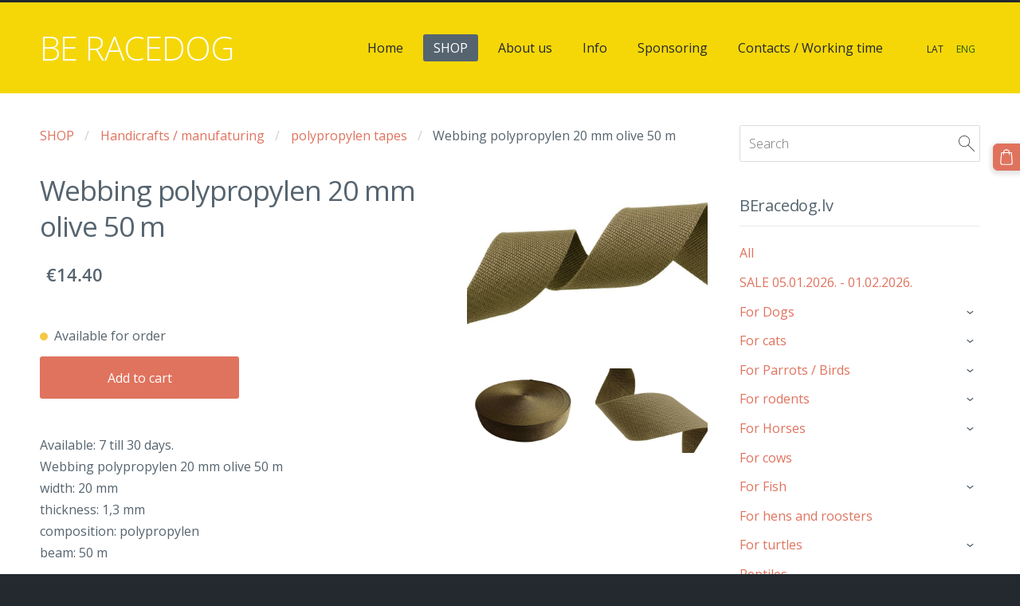

--- FILE ---
content_type: text/html; charset=UTF-8
request_url: https://www.beracedog.lv/shop/item/handicrafts/polypropylen-tapes/webbing-polypropylen-20-mm-olive-50-m-888/
body_size: 16447
content:
<!doctype html>

<html lang="en">

    <head>

        <title>Webbing polypropylen 20 mm olive 50 m - polypropylen tapes - SHOP - beracedog</title>

    <meta name="description" content="Available: 7 till 30 days.Webbing&amp;amp;nbsp;polypropylen

 20 mm olive 50 mwidth: 20 mmthickness: 1,3 mmcomposition: polypropylenbeam: 50 m" />

    <link rel="canonical" href="https://www.beracedog.lv/shop/item/handicrafts/polypropylen-tapes/webbing-polypropylen-20-mm-olive-50-m-888/">

    <meta name="twitter:card" content="summary" />
            <meta property="og:title" content="Webbing polypropylen 20 mm olive 50 m - polypropylen tapes - SHOP - beracedog" />
            <meta property="og:description" content="Available: 7 till 30 days.Webbing&amp;nbsp;polypropylen

 20 mm olive 50 mwidth: 20 mmthickness: 1,3 mmcomposition: polypropylenbeam: 50 m" />
            <meta property="og:image" content="https://www.beracedog.lv/files/656177/catitems/webbing-20-mm-13-mm-olive-888-pp-50-mb__2_-e0bfa017cbf5ead54ad14988d4537eae.jpg" />
    


        <meta charset="utf-8" />
        <meta name="viewport" content="width=device-width,initial-scale=1.0,maximum-scale=1.0" />

        <link href="https://dss4hwpyv4qfp.cloudfront.net/designs/_shared/fonts/?family=Open+Sans:300,regular,italic,600,700&subset=latin,latin-ext,cyrillic" rel="stylesheet" type="text/css" />
        <link rel="stylesheet" href="https://dss4hwpyv4qfp.cloudfront.net/designs/_shared/css/layout-shared.css?v=2.574" type="text/css" />
        <link rel="stylesheet" href="https://dss4hwpyv4qfp.cloudfront.net/designs/_shared/css/legacy-v1.css?v=2.574" type="text/css" />
        <link rel="stylesheet" href="https://dss4hwpyv4qfp.cloudfront.net/designs/subtle/css/layout.css?v=2.574" type="text/css" />
        <link rel="stylesheet" href="https://dss4hwpyv4qfp.cloudfront.net/designs/subtle/css/editable.css?v=2.574" type="text/css" />

        <link href="/favicon.png?1" rel="shortcut icon">
<link href="/favicon.png?1" rel="apple-touch-icon">        
            <link rel="stylesheet" href="https://dss4hwpyv4qfp.cloudfront.net/libs/js/fancybox3/jquery.fancybox.min.css?v=2.574" type="text/css" />
                <script src="https://dss4hwpyv4qfp.cloudfront.net/libs/js/jquery/2.2.4/jquery.min.js" ></script>
            <script src="https://dss4hwpyv4qfp.cloudfront.net/libs/js/fancybox3/jquery.fancybox.min.js?v=2.574" defer></script>
            <script src="https://dss4hwpyv4qfp.cloudfront.net/libs/js/bannerplay/jquery.bannerplay.js?v=2.574" defer></script>
            <script src="https://dss4hwpyv4qfp.cloudfront.net/libs/js/responsivevideos/jquery.responsivevideos.js?v=2.574" defer></script>
            <script src="https://dss4hwpyv4qfp.cloudfront.net/designs/_shared/js/bookings.js?v=2.574" defer></script>
            <script src="https://dss4hwpyv4qfp.cloudfront.net/designs/_shared/js/designfx.js?v=2.574" defer></script>
            <script src="https://dss4hwpyv4qfp.cloudfront.net/libs/js/mozlive.js?v=2.574" ></script>
            <script>var FRONTEND_CDN = 'https://dss4hwpyv4qfp.cloudfront.net';</script>


    
    

    <script src="https://dss4hwpyv4qfp.cloudfront.net/m/localize/menu/en/?v=2.574" defer></script>
<script src="https://dss4hwpyv4qfp.cloudfront.net/m/localize/cart/en/?v=2.574" defer></script>
<script src="https://dss4hwpyv4qfp.cloudfront.net/libs/js/component/cart.js?v=2.574" defer></script>
<script src="https://dss4hwpyv4qfp.cloudfront.net/libs/js/component/filter.js?v=2.574" defer></script>

            <script>
                var mozPageMozApi = {"language":"en","page":"shop"}
            </script>
            

            <script>
                var mozCatalogUser = {
                    isLoggedIn: 0
                }
            </script>
            


<script>
    function isSmallTouchDevice() {
        return (('ontouchstart' in window) && (window.matchMedia("(max-width: 750px), (max-height: 500px)").matches));
    }
    if (isSmallTouchDevice()) {
        document.documentElement.classList.add('mobile-header');
    }
</script>



            <link href="https://fonts.googleapis.com/css?family=Open+Sans:300,300italic,400,400italic&subset=latin,latin-ext,cyrillic,hebrew" rel="stylesheet" type="text/css" />
            <style class="customizer">
                                                                            #top { border-color :  #24282f  }
                                                                                                                            #top, #submenu li:hover > a, #submenu li.selected > a { background-color :  #f5d708  }
                                                                                                                            #title .mz_wysiwyg { color :  #ffffff  }
                                                                                                                            #menu > ul > li > a, #submenu li:hover > a, #submenu li.selected > a, #toptext .mz_wysiwyg * { color :  #24282f  }
                                                                                                                            #menu > ul > li > a:hover, #menu > ul > li.selected > a { background-color :  #56646f  }
                                                                                                                            #menu > ul > li.selected > a, #menu > ul > li > a:hover { color :  #ffffff  }
                                                                                                                            #submenu a { color :  #aaadae  }
                                                                                                                            #submenubox { background-color :  #24282f  }
                                                                                                                            #languages li > a { color :  #24282f  }
                                                                                                                            #languages li.selected > a, #languages li > a:hover { color :  #255d08  }
                                                                                                                            #wrap, .section-bg-none { background-color :  #ffffff  }
                                                                                                                            a, .mz_editable a { color :  #e0735e  }
                                                                                                                            a:hover, .mz_editable a:hover, .mz_recentposts a:hover { color :  #56646f  }
                                                                                                                            .moze-form .moze-formbutton, .moze-button, .moze-button-large { background-color :  #e0735e  }
                                                                            .moze-button-large.btn-alt-light { border-color :  #e0735e  }
                                                                            .moze-button-large.btn-white, .moze-button.btn-alt, .moze-button-large.btn-alt { color :  #e0735e  }
                                                                                                                            .moze-form .moze-formbutton:hover, .moze-button:hover, .moze-button-large:hover { background-color :  #3c424f  }
                                                                            .moze-button-large.btn-alt-light:hover { border-color :  #3c424f  }
                                                                            .moze-button-large.btn-white:hover, .moze-button.btn-alt:hover, .moze-button-large.btn-alt:hover { color :  #3c424f  }
                                                                                                                            #bigbar-overlay { background-color :  rgba(224, 114, 92, 0.85)  }
                                                                                                                            .bigbar-h1 .mz_wysiwyg, .bigbar-h2 .mz_wysiwyg { color :  #ffffff  }
                                                                                                                            .mz_editable h1, .mz_editable h1.moze-megatitle, .mz_editable h1 a { color :  #56646f  }
                                                                                                                            .mz_editable h2, .sidebox h2 { color :  #56646f  }
                                                                                                                            .mz_editable h3 { color :  #56646f  }
                                                                                                                            .section-bg-1 { background-color :  #ffffff  }
                                                                                                                            .section-bg-2 { background-color :  #fe5f55  }
                                                                                                                                                body { background-color :  #24282f  }
                                                                                                                            #bottom .mz_wysiwyg { color :  #aaadae  }
                                                                                                                            #bottom a { color :  #ffffff  }
                                                                            #bottom .mz_social a { fill :  #ffffff  }
                                                                                                                            #bottom a:hover { color :  #aaadae  }
                                                                                                                                                                                                                                                                                                                                                                                                                                                    
        @media (forced-colors: active) {
            :root { --color-header :  Canvas  }
            :root { --color-title :  CanvasText  }
            :root { --color-menu-text :  LinkText  }
            :root { --color-menu-text-selected :  CanvasText  }
            :root { --color-menu-accent :  CanvasText  }
            :root { --color-submenu :  Canvas  }
            :root { --color-submenu-text :  LinkText  }
            :root { --color-submenu-text-selected :  CanvasText  }
            :root { --color-submenu-accent :  CanvasText  }
            :root { --color-link :  LinkText  }
            :root { --color-button :  ButtonFace  }
            :root { --color-button-text :  ButtonText  }
            :root { --color-button-hover :  ButtonFace  }
            :root { --color-button-text-hover :  ButtonText  }
            :root { --color-sidemenu-text :  LinkText  }
            :root { --color-sidemenu-text-hover :  CanvasText  }
            :root { --color-h1 :  CanvasText  }
            :root { --color-h2 :  CanvasText  }
            :root { --color-h3 :  CanvasText  }
            :root { --color-text :  CanvasText  }
            :root { --color-text-strong :  CanvasText  }
            :root { --color-price :  CanvasText  }
            :root { --color-text-highlight :  Canvas  }
            :root { --color-text-border :  CanvasText  }
            :root { --color-background :  Canvas  }
            :root { --color-section-bg-1 :  Canvas  }
            :root { --color-section-bg-2 :  Canvas  }
            :root { --color-section-bg-3 :  Canvas  }
            :root { --color-footer :  Canvas  }
            :root { --color-footer-text :  CanvasText  }
            :root { --color-footer-link :  LinkText  }
            :root { --color-footer-link-hover :  CanvasText  }
            :root { --color-text-1 :  CanvasText  }
            :root { --color-text-1-highlight :  Canvas  }
            :root { --color-text-1-button :  ButtonFace  }
            :root { --color-text-1-button-text :  ButtonText  }
        }

    </style>
    <style class="customizer-fonts">
                                                                                                                                                                                                                                                                                                                                                                                                                                                                                                                                                                                                                                        body, .mz_editable {
                                                                                font-family : 'Open Sans', Arial, Helvetica, sans-serif;
                                                                        }
                                                                                                                            #title .mz_wysiwyg {
                                                                                font-family : 'Open Sans', Arial, Helvetica, sans-serif;
                                                                                                            font-weight : 300;
                                                                                                            letter-spacing : -1px;
                                                                        }
                                                                                                                            .mz_editable h1, .mz_editable h1.moze-megatitle {
                                                                                font-family : 'Open Sans', Arial, Helvetica, sans-serif;
                                                                                                            font-weight : 400;
                                                                                                            letter-spacing : -.03em;
                                                                        }
                                                                                                                            .mz_editable h2, .sidebox h2 {
                                                                                font-family : 'Open Sans', Arial, Helvetica, sans-serif;
                                                                                                            font-weight : normal;
                                                                                                            letter-spacing : -.01em;
                                                                        }
                                                                            #sidebar h2 {
                                                                                font-family : 'Open Sans', Arial, Helvetica, sans-serif;
                                                                                                            font-weight : normal;
                                                                                                            letter-spacing : -.01em;
                                                                        }
                                                                                                                            .mz_editable h3 {
                                                                                font-family : 'Open Sans', Arial, Helvetica, sans-serif;
                                                                                                            font-weight : 400;
                                                                        }
                                                                                                                            .bigbar-h1 .mz_wysiwyg {
                                                                                font-family : 'Open Sans', Arial, Helvetica, sans-serif;
                                                                                                            letter-spacing : -1px;
                                                                        }
                                                        @media screen and (max-width: 600px) {                     .bigbar-h1 .mz_wysiwyg {
                                                                                font-family : 'Open Sans', Arial, Helvetica, sans-serif;
                                                                                                            letter-spacing : -1px;
                                                                        }
                     }                                                                                                         .bigbar-h2 .mz_wysiwyg {
                                                                                font-family : 'Open Sans', Arial, Helvetica, sans-serif;
                                                                                                            font-weight : 300;
                                                                        }
                                                                                                                            .moze-form input, .moze-form select, .moze-form textarea {
                                                                                font-family : 'Open Sans', Arial, Helvetica, sans-serif;
                                                                                                            font-weight : 300;
                                                                        }
                                                                                                                            .moze-button, .moze-button-large, .moze-form .moze-formbutton {
                                                                                font-family : 'Open Sans', Arial, Helvetica, sans-serif;
                                                                        }
                                                                                                                            .mz_editable .moze-blockquote {
                                                                                font-style : italic;
                                                                        }
                                                                                                                            .mz_editable .moze-code {
                                                                                font-family : 'Courier New', Courier, monospace;
                                                                        }
                                                                                                                            #menu ul li a {
                                                                                font-family : 'Open Sans', Arial, Helvetica, sans-serif;
                                                                        }
                                                                                                                            #menu > ul > li > a {
                                                                                font-family : 'Open Sans', Arial, Helvetica, sans-serif;
                                                                        }
                                                                                                                            #languages li > a {
                                                                                font-family : 'Open Sans', Arial, Helvetica, sans-serif;
                                                                        }
                                                                                                                                                                </style>

    

    


        <script src="https://dss4hwpyv4qfp.cloudfront.net/designs/_shared/js/legacy-v1.js?v=2.574"></script>

    </head>

    <body class="header-menu-end    footer-classic                                    " lang="en">

        
        <div id="wrap">
            <header id="top">
    <div id="header">
        <a id="skip-link" href="javascript:;" tabindex="1">Skip to main content</a>
        <div id="header-side">
            <div id="shopicons">
                                <button class="menu-icon shopbar-search"  href="javascript:;" title="Search" aria-label="Search" aria-haspopup="dialog"><svg xmlns="http://www.w3.org/2000/svg"></svg></button>
                                                <button class="menu-icon shopbar-cart" href="javascript:;" title="Cart" aria-label="Cart" aria-haspopup="dialog"><svg xmlns="http://www.w3.org/2000/svg"></svg><span class="moze-value-bubble"></span></button>
                                            </div>
            <div id="toolicons">

            </div>
            <div  class="mz_component mz_lngselect" id="languages">    <button class="menu-icon" href="javascript:;" aria-label="Language selection" aria-haspopup="true" aria-controls="languages-menu"><svg xmlns="http://www.w3.org/2000/svg"></svg>&nbsp;ENG</button>
    <ul id="languages-menu" role="menu">
                    <li  role="none">
                <a href="/" hreflang="lv" role="menuitem" aria-label="Latviešu" >LAT</a>
            </li>
                    <li  class="selected" role="none">
                <a href="/home/" hreflang="en" role="menuitem" aria-label="English" aria-current="true">ENG</a>
            </li>
            </ul>
    </div>
                    </div>
        <div id="header-main">
            <div id="title">
                                    <a href="/home/"><div class="mz_component mz_wysiwyg mz_editable">    <div class="moze-wysiwyg-editor" >
                    BE RACEDOG
            </div>
</div></a>
                            </div>
                            <div id="toptext" style="display: none">
                    <div  class="mz_component mz_wysiwyg mz_editable">    <div class="moze-wysiwyg-editor" >
            </div>
</div>
                </div>
                                        <div  class="mz_component mz_menu" id="menu" aria-label="Main menu">
            <ul role="menu">
                <li role="none"><a href="/home/"  role="menuitem" >Home</a>
                                    </li>
                        <li class="selected" role="none"><a href="/shop/"  role="menuitem"  aria-current="true">SHOP</a>
                                    </li>
                        <li role="none"><a href="/about-us/"  role="menuitem" aria-haspopup="true">About us</a>
                        <ul role="menu">
                <li role="none"><a href="/about-us/our-distributors/"  role="menuitem" >Our Distributors</a>
                                    </li>
                            </ul></li>
                                    <li role="none"><a href="/info/"  role="menuitem" aria-haspopup="true">Info</a>
                        <ul role="menu">
                <li role="none"><a href="/info/shopping-terms-and-conditions/"  role="menuitem" >Shopping terms and conditions</a>
                                    </li>
                        <li role="none"><a href="/info/ordering/"  role="menuitem" >Ordering</a>
                                    </li>
                        <li role="none"><a href="/info/waranty/"  role="menuitem" >Warranty</a>
                                    </li>
                        <li role="none"><a href="/info/the-right-of-withdrawal/"  role="menuitem" >The right of withdrawal</a>
                                    </li>
                        <li role="none"><a href="/info/delivery/"  role="menuitem" >Delivery</a>
                                    </li>
                        <li role="none"><a href="/info/gift-cards/"  role="menuitem" >Gift cards</a>
                                    </li>
                        <li role="none"><a href="/info/loyalty-programm/"  role="menuitem" >Loyalty programm</a>
                                    </li>
                        <li role="none"><a href="/info/terms-of-use/"  role="menuitem" >Terms of use</a>
                                    </li>
                            </ul></li>
                                    <li role="none"><a href="/sponsoring/"  role="menuitem" >Sponsoring</a>
                                    </li>
                        <li role="none"><a href="/contacts--working-time/"  role="menuitem" >Contacts / Working time</a>
                                </li></ul>
            
</div>
                    </div>

        <button id="languages-opener" aria-label="Language selection" class="mobile-menu-opener clearbutton"><svg xmlns="http://www.w3.org/2000/svg"></svg></button>
        <button id="menu-opener" aria-label="Main menu" class="mobile-menu-opener clearbutton"><svg xmlns="http://www.w3.org/2000/svg"></svg></button>

    </div>
    </header>                <div id="submenubox"><nav  class="mz_component mz_menu mz_catalogmenu is-alternate" id="submenu" aria-label="Produktu kategorijas"><button id="submenu-opener" class="clearbutton"><span>&nbsp;</span></button>

</nav></div>
                            <div id="main">


    

<div>
    <main id="catalog" class="section section-customizable section-text-color-none">
        <div class="mz_overlay_bar mz_catalog_customize"></div>
        <div class="container">
            <div id="sidebar-wrap"
                                              >
                                <div id="sidebar">
                    <div  class="mz_component mz_catalogsearchbox mz_editable sidebox">    <form action="/shop/" class="moze-form moze-catalog-searchbox-form" method="post" style="position: relative; margin-top: 0" role="search">
        <input class="search-query" type="text" value="" placeholder="Search" aria-label="Search">
        <button class="search-btn clearbutton" aria-label="Search"></button>
    </form></div>
                    <nav  class="mz_component mz_catalogcategories sidebox" data-name="maincatalogcategories" data-type="catalogcategories" aria-labelledby="catalog-categories-heading">
            <h2 id="catalog-categories-heading">BEracedog.lv</h2>
    


            <ul role="menu" class="asidemenu collapsible">
                                                <li role="none" >
                        <a href="/shop/params/category/all/" role="menuitem" >All</a>
                    </li>
                                                    <li role="none" >
                        <a href="/shop/params/category/featured/" role="menuitem" >SALE 05.01.2026. - 01.02.2026.</a>
                    </li>
                                    <li role="none" >
        <a href="/shop/category/dog/" role="menuitem" >For Dogs</a>
                    <ul role="menu" >
                    <li role="none" >
        <a href="/shop/category/dog/dog-harness/" role="menuitem" >Dog harness</a>
                                </li>
                <li role="none" >
        <a href="/shop/category/dog/leash/" role="menuitem" >Dog leash</a>
                                </li>
                <li role="none" >
        <a href="/shop/category/dog/food/" role="menuitem" >Dog Dry food</a>
                                </li>
                <li role="none" >
        <a href="/shop/category/dog/snacks-1/" role="menuitem" >Snacks</a>
                                </li>
                <li role="none" >
        <a href="/shop/category/dog/wet-food-1/" role="menuitem" >Dog wet food / canned food</a>
                                </li>
                <li role="none" >
        <a href="/shop/category/dog/piedevas/" role="menuitem" >Dog Feed Additives</a>
                                </li>
                <li role="none" >
        <a href="/shop/category/dog/pate-sausages/" role="menuitem" >Pate and Sausages</a>
                                </li>
                <li role="none" >
        <a href="/shop/category/dog/162669/" role="menuitem" >Collar</a>
                                </li>
                <li role="none" >
        <a href="/shop/category/dog/care/" role="menuitem" >Care products</a>
                                </li>
                <li role="none" >
        <a href="/shop/category/dog/456792/" role="menuitem" >Cooling vests for dogs</a>
                                </li>
                <li role="none" >
        <a href="/shop/category/dog/food-bowl/" role="menuitem" >Dog food bowl (dishes)</a>
                                </li>
                <li role="none" >
        <a href="/shop/category/dog/safety/" role="menuitem" >Safety </a>
                                </li>
                <li role="none" >
        <a href="/shop/category/dog/148362/" role="menuitem" >Booties</a>
                                </li>
                <li role="none" >
        <a href="/shop/category/dog/stakeout/" role="menuitem" >Stake-out</a>
                                </li>
                <li role="none" >
        <a href="/shop/category/dog/canicross-belts/" role="menuitem" >Canicross belts</a>
                                </li>
                <li role="none" >
        <a href="/shop/category/dog/adress-tube/" role="menuitem" >ID pendant / Adress tube</a>
                                </li>
                <li role="none" >
        <a href="/shop/category/dog/dog-whistles/" role="menuitem" >Dog Whistles</a>
                                </li>
                <li role="none" >
        <a href="/shop/category/dog/extension/" role="menuitem" >Bike / scooter extension</a>
                                </li>
                <li role="none" >
        <a href="/shop/category/dog/sleeping-place-carpet/" role="menuitem" >Sleeping place / carpet</a>
                                </li>
                <li role="none" >
        <a href="/shop/category/dog/dog-box/" role="menuitem" >Dog box / bags</a>
                                </li>
                <li role="none" >
        <a href="/shop/category/dog/pads/" role="menuitem" >Pads</a>
                                </li>
                <li role="none" >
        <a href="/shop/category/dog/coat/" role="menuitem" >Dog coat</a>
                                </li>
                <li role="none" >
        <a href="/shop/category/dog/apkakle/" role="menuitem" >Apkakle</a>
                                </li>
                <li role="none" >
        <a href="/shop/category/dog/training-skirts/" role="menuitem" >Training skirts</a>
                                </li>
                <li role="none" >
        <a href="/shop/category/dog/wc/" role="menuitem" >WC</a>
                                </li>
                <li role="none" >
        <a href="/shop/category/dog/toys-1/" role="menuitem" >Toys</a>
                                </li>
                <li role="none" >
        <a href="/shop/category/dog/posstoperative-bodie/" role="menuitem" >Posstoperative Bodie</a>
                                </li>
                <li role="none" >
        <a href="/shop/category/dog/ladders/" role="menuitem" >Ladders</a>
                                </li>
                            </ul></li>
                            <li role="none" >
        <a href="/shop/category/cats/" role="menuitem" >For cats</a>
                    <ul role="menu" >
                    <li role="none" >
        <a href="/shop/category/cats/dry-food/" role="menuitem" >Cat dry food</a>
                                </li>
                <li role="none" >
        <a href="/shop/category/cats/wet-food/" role="menuitem" >Cat wet food / canned food</a>
                                </li>
                <li role="none" >
        <a href="/shop/category/cats/snacks/" role="menuitem" >Snacks</a>
                                </li>
                <li role="none" >
        <a href="/shop/category/cats/pate/" role="menuitem" >Pate / Soup</a>
                                </li>
                <li role="none" >
        <a href="/shop/category/cats/cat-food-supplements/" role="menuitem" >Cat food supplements</a>
                                </li>
                <li role="none" >
        <a href="/shop/category/cats/milk-for-kittens/" role="menuitem" >Milk for kittens</a>
                                </li>
                <li role="none" >
        <a href="/shop/category/cats/cat-yoghurt/" role="menuitem" >Cat yoghurt</a>
                                </li>
                <li role="none" >
        <a href="/shop/category/cats/calming-items/" role="menuitem" >Calming items</a>
                                </li>
                <li role="none" >
        <a href="/shop/category/cats/bowl/" role="menuitem" >Food bowl (dishes)</a>
                                </li>
                <li role="none" >
        <a href="/shop/category/cats/199671/" role="menuitem" >Kaķu skrāpējamie stabiņi</a>
                                </li>
                <li role="none" >
        <a href="/shop/category/cats/sand/" role="menuitem" >Cat sand and WC</a>
                                </li>
                <li role="none" >
        <a href="/shop/category/cats/toys/" role="menuitem" >Toys</a>
                                </li>
                <li role="none" >
        <a href="/shop/category/cats/care-products/" role="menuitem" >Care products</a>
                                </li>
                <li role="none" >
        <a href="/shop/category/cats/376769/" role="menuitem" >Cat leashes and harnesses</a>
                                </li>
                <li role="none" >
        <a href="/shop/category/cats/cat-beds/" role="menuitem" >Cat beds</a>
                                </li>
                            </ul></li>
                            <li role="none" >
        <a href="/shop/category/for-parrots-birds/" role="menuitem" >For Parrots / Birds</a>
                    <ul role="menu" >
                    <li role="none" >
        <a href="/shop/category/for-parrots-birds/food-1/" role="menuitem" >Food</a>
                                </li>
                <li role="none" >
        <a href="/shop/category/for-parrots-birds/accessories-2/" role="menuitem" >Accessories</a>
                                </li>
                <li role="none" >
        <a href="/shop/category/for-parrots-birds/care-products-2/" role="menuitem" >Care products</a>
                                </li>
                            </ul></li>
                            <li role="none" >
        <a href="/shop/category/for-rodents/" role="menuitem" >For rodents</a>
                    <ul role="menu" >
                    <li role="none" >
        <a href="/shop/category/for-rodents/food-2/" role="menuitem" >Food</a>
                                </li>
                <li role="none" >
        <a href="/shop/category/for-rodents/box-1/" role="menuitem" >Box</a>
                                </li>
                <li role="none" >
        <a href="/shop/category/for-rodents/accessories-1/" role="menuitem" >Accessories</a>
                                </li>
                            </ul></li>
                            <li role="none" >
        <a href="/shop/category/horses/" role="menuitem" >For Horses</a>
                    <ul role="menu" >
                    <li role="none" >
        <a href="/shop/category/horses/equipment-maintenance/" role="menuitem" > Equipment maintenance</a>
                                </li>
                <li role="none" >
        <a href="/shop/category/horses/hook-1/" role="menuitem" >Hook</a>
                                </li>
                <li role="none" >
        <a href="/shop/category/horses/pasture/" role="menuitem" >Pasture</a>
                                </li>
                <li role="none" >
        <a href="/shop/category/horses/for-horses/" role="menuitem" >For horses</a>
                                </li>
                <li role="none" >
        <a href="/shop/category/horses/rider-equipment/" role="menuitem" >Rider equipment</a>
                                </li>
                <li role="none" >
        <a href="/shop/category/horses/food-5/" role="menuitem" >Food</a>
                                </li>
                <li role="none" >
        <a href="/shop/category/horses/pakaisi/" role="menuitem" >Pakaisi</a>
                                </li>
                <li role="none" >
        <a href="/shop/category/horses/feed-additives/" role="menuitem" >Feed additives</a>
                                </li>
                            </ul></li>
                            <li role="none" >
        <a href="/shop/category/for-cows/" role="menuitem" >For cows</a>
                                </li>
                <li role="none" >
        <a href="/shop/category/for-fish/" role="menuitem" >For Fish</a>
                    <ul role="menu" >
                    <li role="none" >
        <a href="/shop/category/for-fish/food-4/" role="menuitem" >Food</a>
                                </li>
                <li role="none" >
        <a href="/shop/category/for-fish/for-aquarium/" role="menuitem" >For Aquarium</a>
                                </li>
                <li role="none" >
        <a href="/shop/category/for-fish/for-fish-health-and-well-being/" role="menuitem" >For fish health and well-being</a>
                                </li>
                            </ul></li>
                            <li role="none" >
        <a href="/shop/category/for-hens-and-roosters/" role="menuitem" >For hens and roosters</a>
                                </li>
                <li role="none" >
        <a href="/shop/category/for-turtles/" role="menuitem" >For turtles</a>
                    <ul role="menu" >
                    <li role="none" >
        <a href="/shop/category/for-turtles/food-3/" role="menuitem" >Food</a>
                                </li>
                            </ul></li>
                            <li role="none" >
        <a href="/shop/category/reptiles/" role="menuitem" >Reptiles</a>
                                </li>
                <li role="none" >
        <a href="/shop/category/games-puzzles/" role="menuitem" >Board games and puzzles</a>
                                </li>
                <li role="none" >
        <a href="/shop/category/cleaning-disinfectants/" role="menuitem" >Cleaning &amp; disinfectants</a>
                                </li>
                <li role="none" >
        <a href="/shop/category/for-home/" role="menuitem" >For home</a>
                    <ul role="menu" >
                    <li role="none" >
        <a href="/shop/category/for-home/furniture-accessories/" role="menuitem" >Furniture, Plumbing, Home accessories</a>
                                </li>
                <li role="none" >
        <a href="/shop/category/for-home/wc-1/" role="menuitem" >Wc</a>
                                </li>
                <li role="none" >
        <a href="/shop/category/for-home/pillows/" role="menuitem" >Pillows, covers</a>
                                </li>
                <li role="none" >
        <a href="/shop/category/for-home/blankets/" role="menuitem" >Pleds, Blankets</a>
                                </li>
                <li role="none" >
        <a href="/shop/category/for-home/towel/" role="menuitem" >Towel</a>
                                </li>
                <li role="none" >
        <a href="/shop/category/for-home/bed-clothes/" role="menuitem" >Bed clothes</a>
                                </li>
                <li role="none" >
        <a href="/shop/category/for-home/kitchen/" role="menuitem" >Kitchen items</a>
                                </li>
                <li role="none" >
        <a href="/shop/category/for-home/dishes/" role="menuitem" >Dishes / Tableware</a>
                                </li>
                <li role="none" >
        <a href="/shop/category/for-home/umbrella/" role="menuitem" >Umbrella</a>
                                </li>
                <li role="none" >
        <a href="/shop/category/for-home/cosmetic/" role="menuitem" >Cosmetic, cosmetic bags</a>
                                </li>
                <li role="none" >
        <a href="/shop/category/for-home/tablecloth/" role="menuitem" >Tablecloth</a>
                                </li>
                <li role="none" >
        <a href="/shop/category/for-home/candles/" role="menuitem" >Candles / Latern</a>
                                </li>
                <li role="none" >
        <a href="/shop/category/for-home/keys/" role="menuitem" >Keys</a>
                                </li>
                <li role="none" >
        <a href="/shop/category/for-home/tools-2/" role="menuitem" >Tools</a>
                                </li>
                <li role="none" >
        <a href="/shop/category/for-home/staplers-and-rivets/" role="menuitem" >Staplers and rivets</a>
                                </li>
                <li role="none" >
        <a href="/shop/category/for-home/spotlights-lamps/" role="menuitem" >Spotlights / Lamps</a>
                                </li>
                <li role="none" >
        <a href="/shop/category/for-home/sensor/" role="menuitem" >Sensor technology</a>
                                </li>
                <li role="none" >
        <a href="/shop/category/for-home/led/" role="menuitem" >LED tapes</a>
                                </li>
                <li role="none" >
        <a href="/shop/category/for-home/lawn-mowers-trimmers/" role="menuitem" >Lawn mowers / trimmers</a>
                                </li>
                <li role="none" >
        <a href="/shop/category/for-home/doormats-carpets/" role="menuitem" >Doormats / carpets</a>
                                </li>
                <li role="none" >
        <a href="/shop/category/for-home/camera/" role="menuitem" >Camera</a>
                                </li>
                <li role="none" >
        <a href="/shop/category/for-home/tools-1/" role="menuitem" >Tools</a>
                                </li>
                <li role="none" >
        <a href="/shop/category/for-home/fan-1/" role="menuitem" >Fan</a>
                                </li>
                <li role="none" >
        <a href="/shop/category/for-home/for-garden/" role="menuitem" >For garden</a>
                                </li>
                <li role="none" >
        <a href="/shop/category/for-home/bath-room/" role="menuitem" >Bath room</a>
                                </li>
                <li role="none" >
        <a href="/shop/category/for-home/waste-bins/" role="menuitem" >Waste bins</a>
                                </li>
                <li role="none" >
        <a href="/shop/category/for-home/care-products-1/" role="menuitem" >Care products</a>
                                </li>
                            </ul></li>
                            <li role="none" >
        <a href="/shop/category/car-accessories/" role="menuitem" >Car accessories</a>
                                </li>
                <li role="none" >
        <a href="/shop/category/giftcard/" role="menuitem" >Gift card</a>
                                </li>
                <li role="none" >
        <a href="/shop/category/active-rest/" role="menuitem" >Active rest</a>
                    <ul role="menu" >
                    <li role="none" >
        <a href="/shop/category/active-rest/for-sleeping/" role="menuitem" >For sleeping</a>
                                </li>
                            </ul></li>
                            <li role="none" >
        <a href="/shop/category/sport/" role="menuitem" >For sport</a>
                    <ul role="menu" >
                    <li role="none" >
        <a href="/shop/category/sport/veloeng/" role="menuitem" >Cycling</a>
                                </li>
                <li role="none" >
        <a href="/shop/category/sport/canicross-belts-1/" role="menuitem" >Canicross belts</a>
                                </li>
                <li role="none" >
        <a href="/shop/category/sport/equipment-bag/" role="menuitem" >Equipment Bag</a>
                                </li>
                <li role="none" >
        <a href="/shop/category/sport/footbikes/" role="menuitem" >Footbikes</a>
                                </li>
                            </ul></li>
                            <li role="none" >
        <a href="/shop/category/gifts/" role="menuitem" >Gift</a>
                    <ul role="menu" >
                    <li role="none" >
        <a href="/shop/category/gifts/dream-cachers/" role="menuitem" >Dream Cachers</a>
                                </li>
                <li role="none" >
        <a href="/shop/category/gifts/handicrafts-gift/" role="menuitem" >Handicrafts gift</a>
                                </li>
                <li role="none" >
        <a href="/shop/category/gifts/pendant/" role="menuitem" >Pendant</a>
                                </li>
                <li role="none" >
        <a href="/shop/category/gifts/fabric-bag/" role="menuitem" >Fabric Bag</a>
                                </li>
                <li role="none" >
        <a href="/shop/category/gifts/paper-bags/" role="menuitem" >Paper bags</a>
                                </li>
                <li role="none" >
        <a href="/shop/category/gifts/gift-box/" role="menuitem" >Gift box</a>
                                </li>
                <li role="none" >
        <a href="/shop/category/gifts/suprise-gift/" role="menuitem" >Suprise gift</a>
                                </li>
                <li role="none" >
        <a href="/shop/category/gifts/numbers/" role="menuitem" >Numbers</a>
                                </li>
                            </ul></li>
                            <li role="none" >
        <a href="/shop/category/handicrafts/" role="menuitem" >Handicrafts / manufaturing</a>
                    <ul role="menu" >
                    <li role="none" >
        <a href="/shop/category/handicrafts/ropes-twine/" role="menuitem" >Ropes, twine</a>
                                </li>
                <li role="none" >
        <a href="/shop/category/handicrafts/lentas-eng/" role="menuitem" >Tapes</a>
                                </li>
                <li role="none" >
        <a href="/shop/category/handicrafts/rubber-webbing/" role="menuitem" >Rubber Webbing</a>
                                </li>
                <li role="none"  class="selected">
        <a href="/shop/category/handicrafts/polypropylen-tapes/" role="menuitem" aria-current="true">polypropylen tapes</a>
                                </li>
                <li role="none" >
        <a href="/shop/category/handicrafts/policotton/" role="menuitem" >Policotton webbing</a>
                                </li>
                <li role="none" >
        <a href="/shop/category/handicrafts/grosgrain-ribbon/" role="menuitem" >Grosgrain ribbon</a>
                                </li>
                <li role="none" >
        <a href="/shop/category/handicrafts/reflective-webbings/" role="menuitem" >Reflective Webbings</a>
                                </li>
                <li role="none" >
        <a href="/shop/category/handicrafts/elastic-tapes/" role="menuitem" >Elastic Tape</a>
                                </li>
                <li role="none" >
        <a href="/shop/category/handicrafts/fold-over-elastic/" role="menuitem" >Fold-over elastic</a>
                                </li>
                <li role="none" >
        <a href="/shop/category/handicrafts/elastic-cord/" role="menuitem" >Elastic cord</a>
                                </li>
                <li role="none" >
        <a href="/shop/category/handicrafts/velcro/" role="menuitem" >Velcro</a>
                                </li>
                <li role="none" >
        <a href="/shop/category/handicrafts/cord-lock-stopper-toggles/" role="menuitem" >Cord lock stopper Toggles</a>
                                </li>
                <li role="none" >
        <a href="/shop/category/handicrafts/needles/" role="menuitem" >Needles / Clips</a>
                                </li>
                <li role="none" >
        <a href="/shop/category/handicrafts/embroidery/" role="menuitem" >Embroidery</a>
                                </li>
                <li role="none" >
        <a href="/shop/category/handicrafts/handcrafts-bag-baskets/" role="menuitem" >Bags / Baskets / Box</a>
                                </li>
                <li role="none" >
        <a href="/shop/category/handicrafts/chalk-pencils/" role="menuitem" >Chalk / Fonts / Pencils / Colours</a>
                                </li>
                <li role="none" >
        <a href="/shop/category/handicrafts/jewelery-1/" role="menuitem" >Jewelery</a>
                                </li>
                <li role="none" >
        <a href="/shop/category/handicrafts/knitting-needles/" role="menuitem" >Knitting Needles</a>
                                </li>
                <li role="none" >
        <a href="/shop/category/handicrafts/oil/" role="menuitem" >Oil</a>
                                </li>
                <li role="none" >
        <a href="/shop/category/handicrafts/crochet-hook/" role="menuitem" >Crochet hook</a>
                                </li>
                <li role="none" >
        <a href="/shop/category/handicrafts/tools/" role="menuitem" >Tools</a>
                                </li>
                <li role="none" >
        <a href="/shop/category/handicrafts/mannequin/" role="menuitem" >Mannequin</a>
                                </li>
                <li role="none" >
        <a href="/shop/category/handicrafts/measuring-tape/" role="menuitem" >Measuring tape, rulers</a>
                                </li>
                <li role="none" >
        <a href="/shop/category/handicrafts/feathers/" role="menuitem" >Feathers</a>
                                </li>
                <li role="none" >
        <a href="/shop/category/handicrafts/paper/" role="menuitem" >Paper</a>
                                </li>
                <li role="none" >
        <a href="/shop/category/handicrafts/buckle/" role="menuitem" >Buckle</a>
                                </li>
                <li role="none" >
        <a href="/shop/category/handicrafts/adjuster/" role="menuitem" >Adjuster</a>
                                </li>
                <li role="none" >
        <a href="/shop/category/handicrafts/hook/" role="menuitem" >Hook</a>
                                </li>
                <li role="none" >
        <a href="/shop/category/handicrafts/decorative-flowers/" role="menuitem" >Decorative flowers</a>
                                </li>
                <li role="none" >
        <a href="/shop/category/handicrafts/button/" role="menuitem" >Button</a>
                                </li>
                <li role="none" >
        <a href="/shop/category/handicrafts/scissors/" role="menuitem" >Scissors</a>
                                </li>
                <li role="none" >
        <a href="/shop/category/handicrafts/threads-ntf/" role="menuitem" >Threads NTF</a>
                                </li>
                <li role="none" >
        <a href="/shop/category/handicrafts/threat-iris/" role="menuitem" >Threat IRIS for machine embroidery</a>
                                </li>
                <li role="none" >
        <a href="/shop/category/handicrafts/threads-talia-120/" role="menuitem" >Threads Talia 120</a>
                                </li>
                <li role="none" >
        <a href="/shop/category/handicrafts/threads-tytan-80/" role="menuitem" >Threads Tytan 80</a>
                                </li>
                <li role="none" >
        <a href="/shop/category/handicrafts/threads-tytan-10/" role="menuitem" >Threads Tytan 10</a>
                                </li>
                <li role="none" >
        <a href="/shop/category/handicrafts/threads-tytan-40/" role="menuitem" >Threads Tytan 40</a>
                                </li>
                <li role="none" >
        <a href="/shop/category/handicrafts/tytan-60/" role="menuitem" >Threads Tytan 60</a>
                                </li>
                <li role="none" >
        <a href="/shop/category/handicrafts/threads-tytan-250/" role="menuitem" >Threads Tytan 250</a>
                                </li>
                <li role="none" >
        <a href="/shop/category/handicrafts/threads-texar-120/" role="menuitem" >Threads Texar 120</a>
                                </li>
                <li role="none" >
        <a href="/shop/category/handicrafts/technical-threads/" role="menuitem" >Technical threads</a>
                                </li>
                <li role="none" >
        <a href="/shop/category/handicrafts/thread/" role="menuitem" >Thread</a>
                                </li>
                <li role="none" >
        <a href="/shop/category/handicrafts/yarn/" role="menuitem" >Yarn</a>
                                </li>
                <li role="none" >
        <a href="/shop/category/handicrafts/glueguns/" role="menuitem" >Glue Guns and adhesives</a>
                                </li>
                <li role="none" >
        <a href="/shop/category/handicrafts/stickytapes-glue/" role="menuitem" >Sticky tape / glue</a>
                                </li>
                <li role="none" >
        <a href="/shop/category/handicrafts/clips-pegs/" role="menuitem" >Cloth Clips / Pegs</a>
                                </li>
                <li role="none" >
        <a href="/shop/category/handicrafts/filcis-eng/" role="menuitem" >Felt</a>
                                </li>
                <li role="none" >
        <a href="/shop/category/handicrafts/leather/" role="menuitem" >Leather</a>
                                </li>
                <li role="none" >
        <a href="/shop/category/handicrafts/d-square/" role="menuitem" >D square </a>
                                </li>
                <li role="none" >
        <a href="/shop/category/handicrafts/d-rings/" role="menuitem" >D rings</a>
                                </li>
                <li role="none" >
        <a href="/shop/category/handicrafts/o-rings/" role="menuitem" >O rings</a>
                                </li>
                <li role="none" >
        <a href="/shop/category/handicrafts/a-rings-triangles/" role="menuitem" >A rings / triangles</a>
                                </li>
                <li role="none" >
        <a href="/shop/category/handicrafts/zippers/" role="menuitem" >Zippers</a>
                                </li>
                <li role="none" >
        <a href="/shop/category/handicrafts/zipper-sliders-endtips-othertools/" role="menuitem" >Zipper Sliders, End Tips and Other Tools</a>
                                </li>
                <li role="none" >
        <a href="/shop/category/handicrafts/filling/" role="menuitem" >Filling</a>
                                </li>
                <li role="none" >
        <a href="/shop/category/handicrafts/shoulder-pads/" role="menuitem" >Shoulder pads</a>
                                </li>
                <li role="none" >
        <a href="/shop/category/handicrafts/fabrics/" role="menuitem" >Fabrics</a>
                                </li>
                <li role="none" >
        <a href="/shop/category/handicrafts/iron-on-patch/" role="menuitem" >Iron on Patch</a>
                                </li>
                <li role="none" >
        <a href="/shop/category/handicrafts/briefcase-foot/" role="menuitem" >Briefcase foot</a>
                                </li>
                <li role="none" >
        <a href="/shop/category/handicrafts/bag-briefcase-locks/" role="menuitem" >Bag / Briefcase locks</a>
                                </li>
                <li role="none" >
        <a href="/shop/category/handicrafts/mat/" role="menuitem" >Mat</a>
                                </li>
                <li role="none" >
        <a href="/shop/category/handicrafts/anti-slip-materials/" role="menuitem" >Anti-slip materials</a>
                                </li>
                <li role="none" >
        <a href="/shop/category/handicrafts/magnetic-button/" role="menuitem" >Magnetic button</a>
                                </li>
                <li role="none" >
        <a href="/shop/category/handicrafts/handles-for-handbags/" role="menuitem" >Handles for Handbags</a>
                                </li>
                <li role="none" >
        <a href="/shop/category/handicrafts/magnet/" role="menuitem" >Magnet</a>
                                </li>
                <li role="none" >
        <a href="/shop/category/handicrafts/decor/" role="menuitem" >Decor</a>
                                </li>
                <li role="none" >
        <a href="/shop/category/handicrafts/size-labels/" role="menuitem" >Size Labels</a>
                                </li>
                <li role="none" >
        <a href="/shop/category/handicrafts/lace/" role="menuitem" >Lace</a>
                                </li>
                            </ul></li>
                            <li role="none" >
        <a href="/shop/category/clothes/" role="menuitem" >Clothes</a>
                    <ul role="menu" >
                    <li role="none" >
        <a href="/shop/category/clothes/underwear/" role="menuitem" >Lingerie, Underwear</a>
                                </li>
                <li role="none" >
        <a href="/shop/category/clothes/sock/" role="menuitem" >Sock / Warmers</a>
                                </li>
                <li role="none" >
        <a href="/shop/category/clothes/scarf-shawls/" role="menuitem" >Scarf, Shawls, Poncho</a>
                                </li>
                <li role="none" >
        <a href="/shop/category/clothes/hat/" role="menuitem" >Hat</a>
                                </li>
                <li role="none" >
        <a href="/shop/category/clothes/handkerchief/" role="menuitem" >Handkerchief</a>
                                </li>
                <li role="none" >
        <a href="/shop/category/clothes/gloves/" role="menuitem" >Gloves</a>
                                </li>
                <li role="none" >
        <a href="/shop/category/clothes/jewelery/" role="menuitem" >Jewelery</a>
                                </li>
                <li role="none" >
        <a href="/shop/category/clothes/tie/" role="menuitem" >Tie</a>
                                </li>
                <li role="none" >
        <a href="/shop/category/clothes/fan/" role="menuitem" >Fan</a>
                                </li>
                <li role="none" >
        <a href="/shop/category/clothes/bathrobe/" role="menuitem" >Bathrobe </a>
                                </li>
                <li role="none" >
        <a href="/shop/category/clothes/home-shoes/" role="menuitem" >Home shoes</a>
                                </li>
                <li role="none" >
        <a href="/shop/category/clothes/diapers/" role="menuitem" >Diapers</a>
                                </li>
                <li role="none" >
        <a href="/shop/category/clothes/belts/" role="menuitem" >Belts</a>
                                </li>
                <li role="none" >
        <a href="/shop/category/clothes/trouser-bracers/" role="menuitem" >Trouser Bracers / Suspenders</a>
                                </li>
                <li role="none" >
        <a href="/shop/category/clothes/skirts/" role="menuitem" >Skirts</a>
                                </li>
                            </ul></li>
                            <li role="none" >
        <a href="/shop/category/carnival/" role="menuitem" >Carnival</a>
                                </li>
                <li role="none" >
        <a href="/shop/category/schoolwork/" role="menuitem" >For school / For Work</a>
                    <ul role="menu" >
                    <li role="none" >
        <a href="/shop/category/schoolwork/magnet2/" role="menuitem" >Magnet</a>
                                </li>
                <li role="none" >
        <a href="/shop/category/schoolwork/handcrafts-skdd/" role="menuitem" >Handcrafts</a>
                                </li>
                <li role="none" >
        <a href="/shop/category/schoolwork/bags/" role="menuitem" >Bag, Backpack</a>
                                </li>
                <li role="none" >
        <a href="/shop/category/schoolwork/chalkboard/" role="menuitem" >Chalkboard</a>
                                </li>
                <li role="none" >
        <a href="/shop/category/schoolwork/wallet/" role="menuitem" >Wallet</a>
                                </li>
                <li role="none" >
        <a href="/shop/category/schoolwork/luggage-spare-parts/" role="menuitem" >Luggage spare parts</a>
                                </li>
                <li role="none" >
        <a href="/shop/category/schoolwork/fastener/" role="menuitem" >Fastener</a>
                                </li>
                <li role="none" >
        <a href="/shop/category/schoolwork/letters/" role="menuitem" >Letters</a>
                                </li>
                <li role="none" >
        <a href="/shop/category/schoolwork/envelope/" role="menuitem" >Envelope</a>
                                </li>
                <li role="none" >
        <a href="/shop/category/schoolwork/for-cards/" role="menuitem" >For cards</a>
                                </li>
                            </ul></li>
                            <li role="none" >
        <a href="/shop/params/category/160859/" role="menuitem" >For shops / Manufacturers / Buisness</a>
                    <ul role="menu" >
                    <li role="none" >
        <a href="/shop/params/category/155127/" role="menuitem" >Labelling &amp; Tagging Accessories</a>
                                </li>
                <li role="none" >
        <a href="/shop/category/160859/bubble-wrap-bags/" role="menuitem" >Bubble Wrap Bags</a>
                                </li>
                <li role="none" >
        <a href="/shop/category/160859/box/" role="menuitem" >Box</a>
                                </li>
                <li role="none" >
        <a href="/shop/category/160859/stretch-foil/" role="menuitem" >Stretch Foil</a>
                                </li>
                            </ul></li>
                            <li role="none" >
        <a href="/shop/category/geocaching/" role="menuitem" >Geocaching</a>
                                </li>
                <li role="none" >
        <a href="/shop/category/halloween/" role="menuitem" >Halloween</a>
                                </li>
                <li role="none" >
        <a href="/shop/category/christmas/" role="menuitem" >Christmas</a>
                                </li>
                <li role="none" >
        <a href="/shop/category/beauty/" role="menuitem" >Beauty</a>
                            </li></ul>
            </nav>
                    
                    <div  class="mz_component mz_wysiwyg mz_editable sidebox">    <div class="moze-wysiwyg-editor" >
                    <h2>BEracedog.lv<br></h2><p>Ph. +371 25664539<br>Em. <a href="/cdn-cgi/l/email-protection" class="__cf_email__" data-cfemail="7d0b1814161c110e3d1312101c13140e53110b">[email&#160;protected]</a><br></p>
            </div>
</div>
                </div>
                                <div  class="mz_component mz_catalog mz_editable mainblock cat-mode-item cat-images-3 cat-images-classic cat-legacy-view cat-has-searchbox">
<div id="cat-nav" >

    <nav>
        <ul class="cat-breadcrumb" >
                            <li><a href="/shop/">SHOP</a></li>
                            <li><a href="/shop/category/handicrafts/">Handicrafts / manufaturing</a></li>
                            <li><a href="/shop/category/handicrafts/polypropylen-tapes/">polypropylen tapes</a></li>
                            <li aria-current="page">Webbing polypropylen 20 mm olive 50 m</li>
                    </ul>
    </nav>

    
    
</div>


<script data-cfasync="false" src="/cdn-cgi/scripts/5c5dd728/cloudflare-static/email-decode.min.js"></script><script>

function mozCatVariantManager(settings)
{
    var defaults = {
        localization: {
            cmCatalogCartAdd: '',
            cmCatalogCartAdded: '',
            cmCatalogStockStatusAvailable: '',
            cmCatalogStockStatusAvailableX: '',
            cmCatalogStockStatusCanOrder: '',
            cmCatalogOutOfStockProducts: '',
            erInMaintenanceMode: ''
        },
        paramInventoryInfo: '',
    };

    mozCatSettings = $.extend(true, {}, defaults, settings);

    $(document).ready(function() {
        if (mozCatItemVariants.length == 0) {
            updatePictures(null);
            updateInventory(null);
            if (mozCatItem.bookings_service_id == 0 || mozCatItem.bookings_service_id == null) {
                initAddToCartButton(null);
            }
            else {
                initBookingButton(null);
            }
        }
        else {
            initOptionValueClicks();
            selectFirstVariant();
        }
    });
}

function initOptionValueClicks()
{
    let fx = (event, valueTag, valueID, optionTag, optionIndex) => {

        // Does not allow clicking impossible values.

        let valueState = getOptionValueState(optionIndex, valueID);
        if (valueState.impossible) {
            event.preventDefault();
            event.stopPropagation();
            return false;
        }

        // Determines option filtering priorities.

        let optionPriorities = [optionIndex],
            optionValuesSelected = [];

        $('.moze-cart-form [data-option]').each((index, tag) => {
            const tagIndex = $(tag).attr('data-index');
            if (!optionPriorities.includes(tagIndex)) {
                optionPriorities.push(tagIndex);
            }
        });

        // Level 1 filtering.

        if (typeof optionPriorities[0] !== 'undefined') {

            // Enables all option values.

            setOptionValueStates(optionPriorities[0], (optionIndex, valueID) => {

                let state = getOptionValueState(optionIndex, valueID);
                if (state.impossible) {
                    return {
                        disabled: true,
                        selected: false,
                        impossible: true
                    }
                }

                return {
                    disabled: false,
                    selected: false
                }
            });

            // Selects the clicked selection.

            setOptionValueState(optionIndex, valueID, { selected: true });
            optionValuesSelected.push(valueTag.attr('data-value'));
        }

        // Level 2 filtering.

        if (typeof optionPriorities[1] !== 'undefined') {

            // Filters options with one dependency.

            let variants = mozCatItemVariants.filter((variant) => {
                return variant.deleted == 0 && variant.option_ids[optionPriorities[0]] == optionValuesSelected[0]
            });

            let values2 = [];
            variants.forEach((variant) => {
                const value2 = variant.option_ids[optionPriorities[1]];
                if (!values2.includes(value2)) {
                    values2.push(value2);
                }
            });

            // Enables filtered options.

            setOptionValueStates(optionPriorities[1], (optionIndex, valueID) => {
                return {
                    disabled: !values2.includes(valueID)
                }
            });

            // Selects the first available option if not already selected.

            if (getSelectedOptionValue(optionPriorities[1]) === null) {
                queryFirstOptionValue(optionPriorities[1]);
            }
            optionValuesSelected.push(getSelectedOptionValue(optionPriorities[1]));
        }

        // Level 3 filtering.

        if (typeof optionPriorities[2] !== 'undefined') {

            let variants = mozCatItemVariants.filter((variant) => {
                return variant.deleted == 0 &&
                    variant.option_ids[optionPriorities[0]] == optionValuesSelected[0] &&
                    variant.option_ids[optionPriorities[1]] == optionValuesSelected[1];
            });

            let values3 = [];
            variants.forEach((variant) => {
                const option = variant.option_ids[optionPriorities[2]];
                if (!values3.includes(option)) {
                    values3.push(option);
                }
            });

            // Enables filtered options.

            setOptionValueStates(optionPriorities[2], (optionIndex, valueID) => {
                return {
                    disabled: !values3.includes(valueID)
                }
            });

            // Selects the first available option if not already selected.

            if (getSelectedOptionValue(optionPriorities[2]) === null) {
                queryFirstOptionValue(optionPriorities[2]);
            }
            optionValuesSelected.push(getSelectedOptionValue(optionPriorities[2]));
        }

        // Variant is selected!

        let selectedValues = getSelectedOptionValues(),
            selectedVariant = queryVariant(selectedValues);

        if (selectedVariant) {
            actionVariantSelected(selectedVariant);
        }
    };

    // Buttons and colors.

    $('.moze-cart-form [data-value]')
        .off()
        .on('click', (event) => {

            const
                valueTag = $(event.currentTarget),
                valueID = valueTag.attr('data-value'),
                optionTag = valueTag.closest('[data-option]'),
                optionIndex = optionTag.attr('data-index');

            fx(event, valueTag, valueID, optionTag, optionIndex);
        });

    // Combo boxes.

    $('.moze-cart-form [data-option]')
        .off()
        .on('change', (event) => {

            const
                valueTag = $(event.currentTarget).find('option:selected'),
                valueID = valueTag.attr('data-value'),
                optionTag = $(event.currentTarget),
                optionIndex = optionTag.attr('data-index');

            fx(event, valueTag, valueID, optionTag, optionIndex);
        });

    // Initial selection.

    setTimeout(() => {
        const
            firstSelected = $('.moze-cart-form [data-index="0"] .selected').first(),
            firstSelectedParent = firstSelected.parent();

        if (firstSelectedParent.length > 0) {
            if (firstSelectedParent[0].tagName.toUpperCase() == 'DIV') {
                firstSelected.trigger('click');
            }
            if (firstSelectedParent[0].tagName.toUpperCase() == 'SELECT') {
                firstSelectedParent.trigger('change');
            }
        }
    }, 0);
}

function initAddToCartButton(selectedVariant)
{
    if (selectedVariant === null) {
        toggleAddToCartButton(mozCatItem.stock === null || mozCatItem.stock > 0);
    }
    else {
        toggleAddToCartButton(selectedVariant.stock === null || selectedVariant.stock > 0);
    }

    $('.cat-item-buy .moze-add-to-cart')
        .off()
        .on('click', (event) => {

            let addToCartBtn = $(event.target);

            if (addToCartBtn.hasClass('disabled')) {
                return;
            }

            let isAddToCartBtnEnabled = false;

            if (selectedVariant === null) {
                if (mozCatItem.stock !== null) {
                    if (mozCatItem.stock < 1) {
                        return;
                    }
                    mozCatItem.stock--;
                }
                isAddToCartBtnEnabled = mozCatItem.stock === null || mozCatItem.stock > 0;
            }
            else {
                mozCatItemVariants.forEach((variant) => {
                    if (variant.id == selectedVariant.id) {
                        if (variant.stock !== null && variant.stock < 1) {
                            return false;
                        }
                        if (variant.stock !== null) {
                            variant.stock = variant.stock - 1;
                        }
                        isAddToCartBtnEnabled = variant.stock === null || variant.stock > 0;
                        return false;
                    }
                });
            }

            actionAddToCart(mozCatItem, selectedVariant, undefined, undefined, () => {

                initCart();
                if ($('.shopbar-cart').is(':visible')) {
                    $('.shopbar-cart').first().trigger('click');
                }
                syncCartToLocalStorage();

                addToCartBtn.addClass('moze-added-to-cart-item');
                toggleAddToCartButton(isAddToCartBtnEnabled);

                gEventAddToCart();
                fEventAddToCart();
            });
        });
}

function initBookingButton(selectedVariant)
{
    let addToCartBtn = $('.cat-item-buy .moze-add-to-cart');
    addToCartBtn.html(mozCatSettings.localization.cmBooking);

    let widget = null,
        widgetOptions = {};

    let serviceID = selectedVariant
        ? selectedVariant.bookings_service_id
        : mozCatItem.bookings_service_id;

    let service = mozCatItem.title.pref;

    new mozLive3({
        source: {
            name: 'maincatalog',
            superglobal: 1
        },
        action: 'catalog-booking-init',
        parameters: {
            service: serviceID
        },
        response: {
            callback: [
                (response) => {

                    widgetOptions = {

                        type: response.data.type,

                        minDaysRange: response.data.minDaysRange,
                        maxDaysRange: response.data.maxDaysRange,

                        mozLive3Parameters: {
                            componentName: 'maincatalog',
                            componentSuperglobal: 1,
                            serviceID: serviceID,
                            onWidgetInitializedAction: 'catalog-booking-date-from',
                            onDateFromSelectedAction: 'catalog-booking-time-from',
                            onTimeFromSelectedActions: 'catalog-booking-date-to',
                            onDateToSelectedAction: 'catalog-booking-time-to',
                        },

                        onSubmit: (widget, result) => {

                            let deferred = $.Deferred();
                            deferred.resolve(true);

                            let bookingRequest = result;
                            bookingRequest.serviceID = serviceID;
                            bookingRequest.service = service;

                            // Creates a request to draft a booking event.

                            new mozLive3({
                                source: {
                                    name: 'maincatalog',
                                    superglobal: 1
                                },
                                action: 'catalog-booking-draft',
                                parameters: {
                                    booking: bookingRequest
                                },
                                response: {
                                    callback: [
                                        (response) => {

                                            if (response.error) {
                                                console.warn(response.errorMessage);
                                                return;
                                            }

                                            if (response.data.success != true) {
                                                alert('Booking not available anymore!');
                                                return;
                                            }

                                            // Adds the item to the cart on success.

                                            actionAddToCart(mozCatItem, selectedVariant, response.data.token, bookingRequest, () => {

                                                initCart();
                                                if ($('.shopbar-cart').is(':visible')) {
                                                    $('.shopbar-cart').first().trigger('click');
                                                }
                                                syncCartToLocalStorage();

                                                gEventAddToCart();
                                                fEventAddToCart();
                                            });
                                        }
                                    ]
                                }
                            });

                            return deferred.promise();
                        }
                    };

                    widget = new BookingWidget(widgetOptions);
                }
            ]
        }
    });

    $('.cat-item-buy .moze-add-to-cart')
        .off()
        .on('click', (event) => {
            if (widget) {
                widget.show();
            }
        });
}

function getOptionValueTag(optionIndex, valueID)
{
    const valueTag = $('.moze-cart-form [data-option][data-index="' + optionIndex + '"] [data-value="' + valueID + '"]');
    if (valueTag.length != 1) {
        return null;
    }

    return valueTag;
}

function getOptionValueTags(optionIndex)
{
    const valueTags = $('.moze-cart-form [data-option][data-index="' + optionIndex + '"] [data-value]');
    if (valueTags.length == 0) {
        return null;
    }

    return valueTags;
}

function getOptionValueState(optionIndex, valueID)
{
    const valueTag = getOptionValueTag(optionIndex, valueID);
    if (!valueTag) {
        return null;
    }

    return {
        selected: valueTag.hasClass('selected'),
        disabled: valueTag.hasClass('disabled'),
        impossible: valueTag.hasClass('impossible')
    }
}

function setOptionValueState(optionIndex, valueID, state)
{
    let
        selected = state.hasOwnProperty('selected') ? state.selected : null,
        disabled = state.hasOwnProperty('disabled') ? state.disabled : null,
        impossible = state.hasOwnProperty('impossible') ? state.impossible : null;

    const valueTag = getOptionValueTag(optionIndex, valueID);
    if (!valueTag) {
        return null;
    }

    if (selected)   disabled = false;
    if (disabled)   selected = false;
    if (impossible) disabled = true;

    // Buttons and colors.

    if (selected !== null) {
        valueTag.toggleClass('selected', selected);
    }

    if (disabled !== null) {
        valueTag.toggleClass('disabled', disabled);
    }

    if (impossible !== null) {
        valueTag.toggleClass('impossible', impossible);
    }

    if (selected) {
        valueTag.attr('aria-checked', 'true');
    } else {
        valueTag.attr('aria-checked', 'false');
    }

    // Combo box.

    if (valueTag[0].tagName.toLowerCase() == 'option') {
        if (selected !== null) {
            let parent = valueTag.closest('select');
            parent[0].selectedIndex = parent.find('option.selected').index();
        }
        if (impossible !== null) {
            valueTag.attr('disabled', disabled === true);
        }
    }

    return true;
}

function setOptionValueStates(optionIndex, stateCallback)
{
    if (typeof stateCallback !== 'function') {
        return;
    }

    const valueTags = getOptionValueTags(optionIndex);
    if (!valueTags) {
        return;
    }

    valueTags.each((index, tag) => {
        let valueID = $(tag).attr('data-value'),
            state = stateCallback(optionIndex, valueID);
        setOptionValueState(optionIndex, valueID, state);
    });
}

function queryFirstOptionValue(optionIndex)
{
    const valueTags = getOptionValueTags(optionIndex);
    if (!valueTags) {
        return;
    }

    let selected = false;

    valueTags.each((index, tag) => {

        let valueID = $(tag).attr('data-value'),
            state = getOptionValueState(optionIndex, valueID);

        if (!selected && !state.disabled) {
            setOptionValueState(optionIndex, valueID, { selected: true });
            selected = true;
        }
        else {
            setOptionValueState(optionIndex, valueID, { selected: false });
        }
    });
}

function getSelectedOptionValue(optionIndex)
{
    const valueTags = getOptionValueTags(optionIndex);
    if (!valueTags) {
        return null;
    }

    let selectedValue = null;

    valueTags.each((index, tag) => {
        let valueID = $(tag).attr('data-value'),
            state = getOptionValueState(optionIndex, valueID);
        if (state.selected) {
            selectedValue = valueID;
            return false;
        }
    });

    return selectedValue;
}

function getSelectedOptionValues()
{
    let selectedValues = [];

    for (let i = 0; i < 3; i++) {
       let selectedValue = getSelectedOptionValue(i);
       if (selectedValue !== null) {
           selectedValues.push(selectedValue);
       }
       else {
           break;
       }
    }

    return selectedValues;
}

function queryVariant(valueIDs)
{
    let selectedVariant = null;
    valueIDs = (valueIDs || []).map((valueID) => parseInt(valueID));
    valueIDs = JSON.stringify(valueIDs);

    for (let i = 0; i < mozCatItemVariants.length; i++) {

        let optionIDs = (mozCatItemVariants[i].option_ids || []).map((optionID) => parseInt(optionID));
        optionIDs = JSON.stringify(optionIDs);

        if (valueIDs == optionIDs) {
            selectedVariant = mozCatItemVariants[i];
            break;
        }
    }

    return selectedVariant;
}

function selectFirstVariant()
{
    let selectedVariant = null;

    for (let i = 0; i < mozCatItemVariants.length; i++) {
        if (mozCatItemVariants[i].deleted == 0 && mozCatItemVariants[i].stock !== 0) {
            selectedVariant = mozCatItemVariants[i];
            break;
        }
    }

    if (!selectedVariant) {
        selectedVariant = mozCatItemVariants[0];
    }

    for (let i = 0; i < selectedVariant.option_ids.length; i++) {
        setOptionValueState(i, selectedVariant.option_ids[i], { selected: true });
    }

    actionVariantSelected(selectedVariant);
}

function getSelectedVariant()
{
    let selectedValues = getSelectedOptionValues(),
        selectedVariant = queryVariant(selectedValues);

    return selectedVariant;
}

function updatePictures(selectedVariant)
{
    let createFromTemplateBig = (picture) => {

        let template =
            '<a href tile class="fancy" data-fancybox="gallery">' +
            '<picture>' +
            '<img src alt>' +
            '</picture>' +
            '</a>';

        template = $(template);

        template.find('img')
            .attr('src', mozCatItemPictures.cdn + picture.size_set.m)
            .attr('alt', mozCatItem.title['pref']);

        if (typeof picture.size_set.l !== 'undefined') {
            let sizeL = $('<source>', {
                srcset: mozCatItemPictures.cdn + picture.size_set.l,
                media: '(min-width: 750px) and (min-resolution: 2dppx)'
            });
            template.find('picture').prepend(sizeL);
        }

        let sizeFull = (typeof picture.size_set.l !== 'undefined')
            ? picture.size_set.l
            : picture.size_set.m;

        template
            .attr('href', mozCatItemPictures.cdn + sizeFull)
            .attr('title', mozCatItem.title['pref']);

        return template;
    };

    let createFromTemplateSmall = (picture) => {

        let template =
            '<div class="cat-thumb-pic">' +
            '<a href title class="fancy thumb" data-fancybox="gallery">' +
            '<picture>' +
            '<img src alt>' +
            '</picture>' +
            '</a>' +
            '</div>';

        template = $(template);

        template.find('img')
            .attr('src', mozCatItemPictures.cdn + picture.size_set.m)
            .attr('alt', mozCatItem.title['pref']);

        if (typeof picture.size_set.l !== 'undefined') {
            let sizeL = $('<source>', {
                srcset: mozCatItemPictures.cdn + picture.size_set.l,
                media: '(min-width: 1024px) and (min-resolution: 2dppx)'
            });
            template.find('picture').prepend(sizeL);
        }

        let sizeFull = (typeof picture.size_set.l !== 'undefined')
            ? picture.size_set.l
            : picture.size_set.m;

        template.find('a')
            .attr('href', mozCatItemPictures.cdn + sizeFull)
            .attr('title', mozCatItem.title['pref']);

        return template;
    };

    let pictures = [];

    $('.cat-item-images').find('a').remove();
    $('.cat-more-item-images').html('');

    // Chooses the variant picture if any.

    if (selectedVariant && selectedVariant.cat_item_pic_id !== 'undefined') {
        mozCatItemPictures.variants.forEach((picture) => {
            if (picture.id == selectedVariant.cat_item_pic_id) {
                pictures.push(picture);
                return false;
            }
        });
    }

    // Chooses additional catalog item pictures.

    mozCatItemPictures.item.forEach((picture) => {
        pictures.push(picture);
    });

    // Renders the first picture as a large thumbnail.

    if (pictures.length > 0) {
        let thumb = createFromTemplateBig(pictures[0]);
        $('.cat-item-images').prepend(thumb);
    }

    // Renders the rest of pictures as small thumbnails.

    if (pictures.length > 1) {
        for (let i = 1; i < pictures.length; i++) {
            let thumb = createFromTemplateSmall(pictures[i]);
            $('.cat-more-item-images').append(thumb);
        }
    }

    // Fixes the image thumbnail.

    /*let images = $('.cat-item-images img');
    if (images.length) {
        images.one('load', (event) => { fixThumbnailImageLayout(event.target); });
    }*/
}

function updateInventory(selectedVariant)
{
    let inventoryTag = $('.cat-item-inventory');

    inventoryTag
        .attr('class', '')
        .addClass('cat-item-inventory')
        .html('')
        .hide();

    if (mozCatSettings.paramInventoryInfo == '') {
        return;
    }

    let inStock = false,
        stockTotal = null,
        availableForOrder = false;

    if (selectedVariant) {
        inStock = selectedVariant.stock_total > 0;
        stockTotal = selectedVariant.stock_total;
        availableForOrder = selectedVariant.stock_total === null;
    }
    else {
        inStock = mozCatItem.stock_total > 0;
        stockTotal = mozCatItem.stock_total;
        availableForOrder = mozCatItem.stock_total === null;
    }

    if (inStock) {
        if (mozCatSettings.paramInventoryInfo == 'basic') {
            inventoryTag
                .html(mozCatSettings.localization.cmCatalogStockStatusAvailable)
                .addClass('inventory-in-stock')
                .show();
        }
        if (mozCatSettings.paramInventoryInfo == 'precise') {
            inventoryTag
                .html(mozCatSettings.localization.cmCatalogStockStatusAvailableX.replace('%s', stockTotal))
                .addClass('inventory-in-stock-x')
                .show();
        }
    }
    else if (availableForOrder) {
        inventoryTag
            .html(mozCatSettings.localization.cmCatalogStockStatusCanOrder)
            .addClass('inventory-can-order')
            .show();
    }
    else {
        inventoryTag
            .html(mozCatSettings.localization.cmCatalogOutOfStockProducts)
            .addClass('inventory-out-of-stock')
            .show();
    }
}

function toggleAddToCartButton(available)
{
    let addToCartBtn = $('.moze-add-to-cart');
    addToCartBtn.toggleClass('disabled', !available);

    if (available) {
        addToCartBtn.text(mozCatSettings.localization.cmCatalogCartAdd);
    }
    else {
        if (addToCartBtn.hasClass('moze-added-to-cart-item')) {
            addToCartBtn.text(mozCatSettings.localization.cmCatalogCartAdded);
        }
        else {
            addToCartBtn.text(mozCatSettings.localization.cmCatalogOutOfStockProducts);
        }
    }

    reinitMozCatalogCartActions();
}

function pluginsSelectedVariantUpdated(selectedVariant)
{
    var data = {
        item: mozCatItemMozApi,
        selectedVariantId: selectedVariant['id'],
        selectedVariant: null
    };

    if (mozCatItemMozApi && mozCatItemMozApi.variants) {
        for (var i = 0; i < mozCatItemMozApi.variants.length; i++) {
            if (mozCatItemMozApi.variants[i]['id'] == selectedVariant['id']) {
                data.selectedVariant = mozCatItemMozApi.variants[i];
            }
        }
    }
    try {
        mozPlugins.plugins.ItemAfterPrice.updated(data);
    }
    catch(e) {
        console.error(e);
    }
}

function actionAddToCart(catItem, catItemVariant, bookingToken, bookingRequest, onComplete)
{
    let addToCartFx = (country) => {

        new mozLive3({
            source: {
                name: 'maincatalog',
                superglobal: 1
            },
            action: 'catalog-add-to-cart',
            parameters: {
                cat_item_id: catItem.id,
                cat_item_variant_id: catItemVariant ? catItemVariant.id : 0,
                cat_item_variant_text: () => {
                    if (catItemVariant === null) {
                        return '';
                    }
                    let variantText = [];
                    catItemVariant.options.forEach((option) => {
                        variantText.push(option.pref);
                    });
                    variantText = variantText.join(', ');
                    return variantText;
                },
                token: bookingToken,
                booking: bookingRequest
            },
            response: {
                html: [
                    { name: 'maincatalogcartside', target: '#shopbar-sidecart-base' }
                ]
            },
            errors: {
                maintenance: mozCatSettings.localization.erInMaintenanceMode
            },
            onComplete: () => {
                if (typeof onComplete === 'function') {
                    onComplete();
                }
            }
        });
    };

    if (mozCatGeolocation == '') {
        $.ajax({
            url: 'https://www.mozello.com/apps/geo/',
            success: (response) => {
                mozCatGeolocation = response.country;
                addToCartFx(mozCatGeolocation);
            }
        });
    }
    else {
        addToCartFx(mozCatGeolocation);
    }
}

function actionVariantSelected(selectedVariant)
{
    updatePictures(selectedVariant);
    updateInventory(selectedVariant);

    if (selectedVariant.bookings_service_id == 0) {
        initAddToCartButton(selectedVariant);
    }
    else {
        initBookingButton(selectedVariant);
    }

    $('.moze-price-box .moze-price').html(selectedVariant.sell_price_formatted);
    $('.moze-price-box .moze-secondary').html(selectedVariant.list_price_formatted);

    pluginsSelectedVariantUpdated(selectedVariant);
}

function gEventViewItem()
{
    if (!mozCatSettings.isUsingGoogleAPI) {
        return;
    }

    try {
        gtag('event', 'view_item', {
            items: [{
                id: mozCatItemPixelApi.item.id,
                name: mozCatItemPixelApi.item.name,
                brand: mozCatItemPixelApi.item.brand,
                category: mozCatItemPixelApi.item.category,
                price: mozCatItemPixelApi.item.price,
                quantity: 1
            }]
        });
    }
    catch (e) {
        console.log(e);
    }
}

function gEventAddToCart()
{
    if (!mozCatSettings.isUsingGoogleAPI) {
        return;
    }

    try {
        gtag('event', 'add_to_cart', {
            currency: mozCatItemPixelApi.currency,
            items: [{
                id: mozCatItemPixelApi.item.id,
                name: mozCatItemPixelApi.item.name,
                brand: mozCatItemPixelApi.item.brand,
                category: mozCatItemPixelApi.item.category,
                price: mozCatItemPixelApi.item.price,
                quantity: 1
            }],
            value: mozCatItemPixelApi.item.price * 1
        });
    }
    catch (e) {
        console.log(e);
    }
}

function fEventAddToCart()
{
    if (!mozCatSettings.isUsingFacebookAPI) {
        return;
    }

    try {
        fbq('track', 'AddToCart', {
            content_ids: [mozCatItemPixelApi.item.id],
            content_type: 'product',
            contents: [{ id: mozCatItemPixelApi.item.id, quantity: 1 }],
            currency: mozCatItemPixelApi.currency,
            value: mozCatItemPixelApi.item.price * 1
        });
    }
    catch (e) {
        console.log(e);
    }
}

// Ready!

var mozCatSettings = {};
var mozCatGeolocation = 'us';

var mozCatItem = {"id":"1996873","title":{"735357":"Polipropil\u0113na lenta 20 mm ol\u012bvu 50 m","837414":"Webbing polypropylen 20 mm olive 50 m","pref":"Webbing polypropylen 20 mm olive 50 m"},"stock":null,"stock_total":null,"bookings_service_id":"0"};
var mozCatItemVariants = [];
var mozCatItemOptions = [];
var mozCatItemPictures = {"cdn":"https:\/\/site-656177.mozfiles.com\/","item":[{"id":"3105583","thumb":"https:\/\/site-656177.mozfiles.com\/files\/656177\/catitems\/thumb\/webbing-20-mm-13-mm-olive-888-pp-50-mb__2_-e0bfa017cbf5ead54ad14988d4537eae.jpg?3105583","size_set":{"st":"files\/656177\/catitems\/thumb\/webbing-20-mm-13-mm-olive-888-pp-50-mb__2_-e0bfa017cbf5ead54ad14988d4537eae.jpg?3105583","m":"files\/656177\/catitems\/webbing-20-mm-13-mm-olive-888-pp-50-mb__2_-e0bfa017cbf5ead54ad14988d4537eae.jpg?3105583"}},{"id":"3105584","thumb":"https:\/\/site-656177.mozfiles.com\/files\/656177\/catitems\/thumb\/webbing-20-mm-13-mm-olive-888-pp-50-mb__1_-6b46750a7c55f5352278bf8007f61d90.jpg?3105584","size_set":{"st":"files\/656177\/catitems\/thumb\/webbing-20-mm-13-mm-olive-888-pp-50-mb__1_-6b46750a7c55f5352278bf8007f61d90.jpg?3105584","m":"files\/656177\/catitems\/webbing-20-mm-13-mm-olive-888-pp-50-mb__1_-6b46750a7c55f5352278bf8007f61d90.jpg?3105584"}},{"id":"3105585","thumb":"https:\/\/site-656177.mozfiles.com\/files\/656177\/catitems\/thumb\/webbing-20-mm-13-mm-olive-888-pp-50-mb-f8e96b8b7c7dab88c61d0fdc809b971b.jpg?3105585","size_set":{"st":"files\/656177\/catitems\/thumb\/webbing-20-mm-13-mm-olive-888-pp-50-mb-f8e96b8b7c7dab88c61d0fdc809b971b.jpg?3105585","m":"files\/656177\/catitems\/webbing-20-mm-13-mm-olive-888-pp-50-mb-f8e96b8b7c7dab88c61d0fdc809b971b.jpg?3105585"}}],"variants":[]};
var mozCatItemPixelApi = {"item":{"id":"1996873","name":"Webbing polypropylen 20 mm olive 50 m","brand":"BEracedog","category":"Handicrafts \/ manufaturing\/polypropylen tapes","price":14.4,"quantity":1},"currency":"EUR","value":14.4};
var mozCatItemMozApi = {"id":"1996873","name":"Webbing polypropylen 20 mm olive 50 m","sku":"PATN-888-20 MM-N","brand":"BEracedog","category":"Handicrafts \/ manufaturing\/polypropylen tapes","price":14.4,"price_undiscounted":14.4,"currency":"EUR","weight":0,"stock":null,"variants":[]};

mozCatVariantManager({
    localization: {
        cmCatalogCartAdd: 'Add to cart',
        cmCatalogCartAdded: 'Item added to cart',
        cmBooking: 'Booking',
        cmCatalogStockStatusAvailable: 'In stock',
        cmCatalogStockStatusAvailableX: '%s in stock',
        cmCatalogStockStatusCanOrder: 'Available for order',
        cmCatalogOutOfStockProducts: 'Out of stock',
        erInMaintenanceMode: 'We can not process your request right now, due to a planned maintenance. Please try again later.'
    },
    paramInventoryInfo: 'precise',
    isUsingGoogleAPI: false,
    isUsingFacebookAPI: false});

$(document).ready(function() {
    gEventViewItem();
});

</script>


<div class="cat-item-view">

    <div class="cat-item-images">
        <div class="cat-more-item-images"></div>
        <br style="clear: both">
    </div>

    <div class="cat-item-text">

        <div style="display: none;"><!-- reset h1 first-child status --></div>
        <h1>Webbing polypropylen 20 mm olive 50 m</h1>

        
        <div class="cat-item-buy">

                            <div class="moze-price-box cat-item-price" data-currency="€">
                                            <s class="moze-secondary"><span></span></s>&nbsp;
                        <span class="moze-price">€14.40</span>
                                                            <div class="placeholder-after-price">

                    </div>
                    <script>
                    try {
                        mozPlugins.InitPluginItemAfterPrice({
                            containerElement: $('.placeholder-after-price'),
                            eventName: 'moz-content-after-price',
                            eventParams: {
                                item: mozCatItemMozApi,
                                page: mozPageMozApi
                            }
                        });
                    } catch(e) {
                        console.error(e);
                    }
                    </script>
                </div>
            
            
                
                    <form class="moze-form moze-cart-form" style="background: none !important; padding: 0px; border: none;">

                        
                        <div class="cat-item-spacer"></div>
                    </form>

                    <div class="cat-item-inventory"></div>

                    <a class="moze-button-large moze-add-to-cart" href="javascript:;">Add to cart</a>&nbsp;&nbsp;

                
            
        </div>

        <div>Available: 7 till 30 days.</div><div>Webbing&nbsp;<span style=" float: none;">polypropylen</span>

 20 mm olive 50 m</div><div>width: 20 mm</div><div>thickness: 1,3 mm</div><div>composition: polypropylen</div><div>beam: 50 m</div>

                    <br class="clear">
            <div class="moze-social">
    <script src="https://dss4hwpyv4qfp.cloudfront.net/libs/js/sharebuttons/sharebuttons.js?10"></script>
    <script>
        $(document).ready(function() {
            try {
                simpleShare();
            }
            catch (e) {

            }
        });
    </script>
    <div class="ssb-container">
        <a data-service="facebook" title="Share"></a>
        <a data-service="twitter" title="Post"></a>
        <a data-service="pinterest" title="Pin"></a>
            </div>
</div>        
    </div>

    
<div itemscope itemtype="https://schema.org/Product">
    <meta itemprop="name" content="Webbing polypropylen 20 mm olive 50 m">
        <meta itemprop="description" content="Available: 7 till 30 days.Webbing&amp;nbsp;polypropylen

 20 mm olive 50 mwidth: 20 mmthickness: 1,3 mmcomposition: polypropylenbeam: 50 m">
        <meta itemprop="productID" content="1996873">
    <meta itemprop="url" content="https://www.beracedog.lv/shop/item/handicrafts/polypropylen-tapes/webbing-polypropylen-20-mm-olive-50-m-888/">
        <meta itemprop="image" content="https://site-656177.mozfiles.com/files/656177/catitems/">
        <div itemprop="offers" itemscope itemtype="https://schema.org/Offer">
        <meta itemprop="price" content="14.4">
        <meta itemprop="priceCurrency" content="EUR">
        <meta itemprop="priceValidUntil" content="2027-01-22">
                    <link itemprop="availability" href="https://schema.org/PreOrder">
                <link itemprop="itemCondition" href="https://schema.org/NewCondition">    
    </div>
            <div itemprop="brand" itemscope itemtype="https://schema.org/Brand">
            <meta itemprop="name" content="BEracedog">
        </div>
        </div>
</div>


</div>
            </div>
        </div>
    </main>
</div>

<div  class="mz_component mz_catalogcart mz_catalogsidecart" data-name="maincatalogcartside" data-type="catalogcartside" data-page-type="6" data-catalog-layout="standard" data-cart-id=""><div id="shopbar">
    <button id="shopbar-search" class="shopbar-search" aria-label="Search"  aria-haspopup="dialog">
        <svg xmlns="http://www.w3.org/2000/svg"></svg>
        <div class="separator"></div>
    </button>
        <button id="shopbar-cart" class="shopbar-cart" aria-label="Cart" aria-haspopup="dialog">
        <svg xmlns="http://www.w3.org/2000/svg"></svg>
        <span>0</span>
    </button>
    </div>


<div id="shopbar-sidecart" class="sliding-panel" role="dialog" aria-labelledby="cat-sidecart-heading">
    <div class="sliding-panel-header">
        <div class="mz_editable">         <h2 id="cat-sidecart-heading">Cart</h2>
        </div>
        <button id="shopbar-sidecart-close" class="sliding-panel-close" aria-label="Close">
            <svg xmlns="http://www.w3.org/2000/svg"></svg>
        </button>
    </div>
    <div id="shopbar-sidecart-base" class="sliding-panel-body">
        
<p>Cart is empty.</p>


    </div>
</div>


<div id="shopbar-account-panel" class="sliding-panel" role="dialog" aria-labelledby="cat-account-panel-heading">

    <div class="sliding-panel-header">
        <div class="mz_editable">
            <h2 id="cat-account-panel-heading"></h2>
            <span class="account-email"></span>
        </div>
        <button id="shopbar-account-panel-close" class="sliding-panel-close" aria-label="Close">
            <svg xmlns="http://www.w3.org/2000/svg"></svg>
        </button>
    </div>

    <div id="shopbar-account-panel-base" class="sliding-panel-body mz_editable"></div>

    <script src="/backend/js/components/jquery.mozuserauthmanager.js?v="></script>
    <script>
        $(document).ready(() => (new mozUserAuthManager({

            localization: {
                cmAccountPanelCreateAccount: 'Create an account',
                cmAccountPanelErrorAccountDoesNotExist: 'User with this e-mail address does not exist.',
                cmAccountPanelErrorAccountExists: 'Account with this e-mail address already exists.',
                cmAccountPanelErrorAccountSuspended: 'This account is suspended. Please contact customer support.',
                cmAccountPanelErrorInvalidPassword: 'Incorrect password.',
                cmAccountPanelErrorWeakPassword: 'Password must be at least 8 characters long.',
                cmAccountPanelLogIn2: 'Login to existing account',
                cmAccountPanelLogIn: 'Log in',
                cmAccountPanelLogOut: 'Log out',
                cmAccountPanelMyDetails: 'My details',
                cmAccountPanelMyOrders: 'My orders',
                cmAccountPanelMyReviews: 'My reviews',
                cmAccountPanelPassword: 'Password',
                cmAccountPanelPasswordForgot: 'Forgot password?',
                cmCatalogAcceptMarketingCommunication: 'I would like to receive special offers, news and reminders',
                cmCatalogAcceptTOS: 'I agree to &lt;a href=&quot;%s&quot; target=&quot;_blank&quot;&gt;terms of service&lt;/a&gt;',
                cmCatalogAcceptTOSnPrivacy: 'I agree to &lt;a href=&quot;%s&quot; target=&quot;_blank&quot;&gt;terms of service&lt;/a&gt; and &lt;a href=&quot;%s&quot; target=&quot;_blank&quot;&gt;privacy policy&lt;/a&gt;',
                cmCatalogCartEmail: 'E-mail',
                cmCatalogCartName: 'Full name',
                cmCatalogCheckoutAcceptTOS: 'Please accept terms of service.',
                cmCatalogCheckoutAcceptTOSnPrivacy: 'Please accept terms of service and privacy policy.',
                erInMaintenanceMode: 'We can not process your request right now, due to a planned maintenance. Please try again later.',
            },

            catalogBaseURL: '/shop/',

            legalUrl: 'https://www.beracedog.lv/info/shopping-terms-and-conditions/',
            privacyUrl: '',

            showMarketingConsent: false,
            showReviews: true,

            catUser: null

        })).init());
    </script>
</div>

<div id="cat-search-panel" style="display: none" role="dialog">
    <form id="shopbar-searchform" action="/shop/" class="moze-catalog-searchbox-sideform moze-form" method="post" role="search">
        <input aria-label="Search" class="search-query" type="text" value="" placeholder="Search">
        <button class="search-btn" aria-label="Search"></button>
        <button class="close-btn" aria-label="Close"><svg xmlns="http://www.w3.org/2000/svg"></svg></button>
    </form>
</div>

<script>
    $(document).ready(function() {
        initShopWidget();
        initShopSidecart();
    });
</script></div>

    </div>
        </div>

            <footer id="bottom" class="mz_footer">
        
        <div id="footer">
            <div id="foottext">
                <div  class="mz_component mz_wysiwyg mz_editable">    <div class="moze-wysiwyg-editor" >
                    BEracedog.lv <span style="text-align: center; text-transform: none; letter-spacing: normal; text-decoration: none; word-spacing: 0px; display: inline !important; white-space: normal; orphans: 2; float: none; -webkit-text-stroke-width: 0px;">© "NO MANIS" Ltd. &nbsp;&nbsp; 2017-2025<br></span>
            </div>
</div>
            </div>
            <div id="social" >
                
            </div>
        </div>
    </footer>

        
    

    <!-- Google Analytics Code -->
    <script>
        (function(i,s,o,g,r,a,m){i['GoogleAnalyticsObject']=r;i[r]=i[r]||function(){
        (i[r].q=i[r].q||[]).push(arguments)},i[r].l=1*new Date();a=s.createElement(o),
        m=s.getElementsByTagName(o)[0];a.async=1;a.src=g;m.parentNode.insertBefore(a,m)
        })(window,document,'script','//www.google-analytics.com/analytics.js','ga');
        ga('create', 'UA-142314602-1', 'auto');
        ga('send', 'pageview');
    </script>

    <script>
        $(document).ready(function(){
            $(".mz_wysiwyg").responsiveVideos();
        });
    </script>




    <script defer src="https://static.cloudflareinsights.com/beacon.min.js/vcd15cbe7772f49c399c6a5babf22c1241717689176015" integrity="sha512-ZpsOmlRQV6y907TI0dKBHq9Md29nnaEIPlkf84rnaERnq6zvWvPUqr2ft8M1aS28oN72PdrCzSjY4U6VaAw1EQ==" data-cf-beacon='{"version":"2024.11.0","token":"ec6e6e20c8f64985ada40d8f65674fda","r":1,"server_timing":{"name":{"cfCacheStatus":true,"cfEdge":true,"cfExtPri":true,"cfL4":true,"cfOrigin":true,"cfSpeedBrain":true},"location_startswith":null}}' crossorigin="anonymous"></script>
</body>

</html>